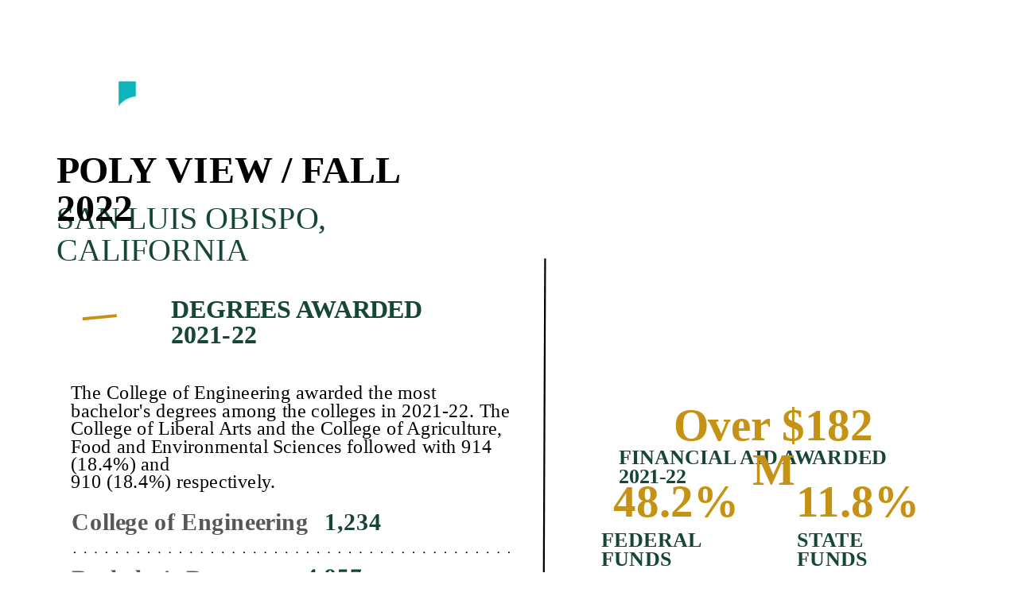

--- FILE ---
content_type: text/html; charset=utf-8
request_url: https://create.piktochart.com/embed/60091705-2022degree-grad-retn-pgs-5-6
body_size: 623
content:
<!DOCTYPE html>
<html>
<head>
  <meta charset="utf-8">
  <meta http-equiv="X-UA-Compatible" content="IE=edge">
  <meta name="viewport" content="width=device-width, initial-scale=0.95">
    <meta name="robots" content="noindex">

  <style type="text/css">
    html, body {margin:0; padding:0; outline:0; border:none;zoom:1;}
  </style>
  <script type="text/javascript">
(function(i,s,o,g,r,a,m){i['GoogleAnalyticsObject']=r;i[r]=i[r]||function(){
(i[r].q=i[r].q||[]).push(arguments)},i[r].l=1*new Date();a=s.createElement(o),
m=s.getElementsByTagName(o)[0];a.async=1;a.src=g;m.parentNode.insertBefore(a,m)
})(window,document,'script','https://www.google-analytics.com/analytics.js','ga');

ga('create', 'UA-42574161-1', {'name': 'piktov3'});
</script>

</head>
<body>
  <div class="piktowrapper-embed" style="position: relative;" data-uid="60091705-2022degree-grad-retn-pgs-5-6">
    <div class="embed-loading-overlay" style="width: 100%; height: 100%; position: absolute; text-align: center;">
      <img width="60px" alt="Loading..." style="margin-top: 100px" src="/loading.gif" />
      <p style="margin: 0; padding: 0; font-family: Arial, sans-serif;
      font-weight: 600; font-size: 16px">Loading...</p>
    </div>
    <div class="pikto-canvas-wrap">
      <div class="pikto-canvas"></div>
    </div>
  </div>
  <script type="text/javascript">
    (function(d){
      function startRender () {
        var js_src = "https://create.piktochart.com/assets/embedding/embed-daf466b389617c74914dc4d2e75f3b46ec241a028cde938aa0f603e4b0d80f70.js";

        var js, id="pikto-embed-js", ref=d.getElementsByTagName("script")[0];
        if (d.getElementById(id)) {return;}
        js=d.createElement("script"); js.id=id; js.async=true;
        js.src=js_src;
        ref.parentNode.insertBefore(js, ref);

      }
      (function looper () {
        if (window.innerWidth === 0) {
          setTimeout(looper, 500)
        }
        else {
          startRender();
        }
      })();

    }(document));
  </script>
</body>
</html>


--- FILE ---
content_type: application/javascript
request_url: https://create.piktochart.com/assets/114-c1159ae1609c56641ebe-bundle.js
body_size: -92
content:
(window.piktoCreateWebpackJsonp=window.piktoCreateWebpackJsonp||[]).push([[114],{"34e7":function(e,n,r){"use strict";r.r(n),r.d(n,"renderVisual",(function(){return o}));var t=r("oCYn");function o(e,n){var o=n.originUrl,i=n.uuid,a=n.jsonData,u=n.cdn,d=n.watermark;new t.default({el:e,components:{PiktoEmbed:function(){return Promise.all([r.e(0),r.e(1),r.e(2),r.e(5),r.e(13),r.e(39)]).then(r.bind(null,"2JQl"))}},render:function(e){return e("pikto-embed",{props:{originUrl:o,uuid:i,jsonData:a,cdn:u,watermark:d}})}})}}}]);

--- FILE ---
content_type: image/svg+xml
request_url: https://c0.piktochart.com/v2/themes/base/svgs/04June2015_studenthat.svg
body_size: 533
content:
<?xml version="1.0" encoding="utf-8"?>
<!-- Generator: Adobe Illustrator 16.0.0, SVG Export Plug-In . SVG Version: 6.00 Build 0)  -->
<!DOCTYPE svg PUBLIC "-//W3C//DTD SVG 1.1//EN" "http://www.w3.org/Graphics/SVG/1.1/DTD/svg11.dtd">
<svg version="1.1" id="Layer_1" xmlns="http://www.w3.org/2000/svg" xmlns:xlink="http://www.w3.org/1999/xlink" x="0px" y="0px"
	 width="32px" height="32px" viewBox="0 0 32 32" enable-background="new 0 0 32 32" xml:space="preserve">
<path d="M30.925,9.275L15.449,7.163l-0.152-0.01c-0.056,0-0.112,0.004-0.167,0.012L1.059,9.276c-0.531,0.081-0.931,0.523-0.958,1.06
	c-0.025,0.535,0.331,1.016,0.852,1.146l4.625,1.156c-0.051,0.084-0.088,0.178-0.088,0.284v8.723c0,0.146,0.056,0.287,0.157,0.391
	c1.99,2.074,6.457,2.812,9.974,2.812c3.518,0,7.982-0.74,9.972-2.812c0.101-0.105,0.157-0.244,0.157-0.391v-8.723
	c0-0.081-0.018-0.156-0.048-0.226l0.728-0.165l2.699,0.327v7.944c0,0.312,0.25,0.562,0.562,0.562c0.312,0,0.562-0.251,0.562-0.563
	v-8.442c0-0.285-0.212-0.524-0.494-0.559l-0.074-0.009l1.338-0.304c0.531-0.12,0.898-0.604,0.875-1.146
	C31.875,9.797,31.465,9.348,30.925,9.275z M24.625,21.409c-1.529,1.409-5.021,2.312-9.005,2.312c-3.984,0-7.475-0.902-9.005-2.312
	v-8.487c0-0.009-0.005-0.017-0.005-0.025L15.024,15c0.089,0.023,0.181,0.034,0.272,0.034c0.083,0,0.167-0.01,0.25-0.029l9.079-2.063
	V21.409z M26.373,11.39l-10.556-1.278c-0.306-0.036-0.59,0.183-0.626,0.492c-0.038,0.308,0.182,0.589,0.49,0.626l7.435,0.9
	l-7.819,1.777L1.226,10.39l14.071-2.111l15.479,2.11L26.373,11.39z"/>
</svg>


--- FILE ---
content_type: image/svg+xml
request_url: https://c0.piktochart.com/v2/themes/base/svgs/shop_bg1.svg
body_size: 2622
content:
<?xml version="1.0" encoding="utf-8"?>
<!-- Generator: Adobe Illustrator 15.0.0, SVG Export Plug-In . SVG Version: 6.00 Build 0)  -->
<!DOCTYPE svg PUBLIC "-//W3C//DTD SVG 1.1//EN" "http://www.w3.org/Graphics/SVG/1.1/DTD/svg11.dtd">
<svg version="1.1" id="Layer_1" xmlns="http://www.w3.org/2000/svg" xmlns:xlink="http://www.w3.org/1999/xlink" x="0px" y="0px"
	 width="32px" height="32px" viewBox="0 0 32 32" enable-background="new 0 0 32 32" xml:space="preserve">
<path d="M24.639,5.098l-0.021,0.121c0.004-0.124,0.004-0.229,0.014-0.226c-0.016-0.128-0.036,0.097-0.057-0.156
	c0.012-0.165-0.013-0.501,0.018-0.559c-0.01,0.519,0.029-0.057,0.033,0.381c-0.002-0.084-0.002-0.188,0.002-0.312
	c0.002-0.019,0.006,0.018,0.006,0.051c0.027-0.496-0.032-0.228-0.03-0.742c0.016,0.065,0.03-0.119,0.026-0.203
	c0,0.207-0.026,0.099-0.041-0.091c0.015-0.33-0.008-0.359-0.008-0.531l-0.006,0.197c-0.017-0.067-0.015-0.231-0.021-0.461
	c0.014-0.02,0.01,0.208,0.016,0.126c-0.028-0.255,0.029-0.576,0.011-0.932c0.012-0.165,0.03-0.016,0.039-0.161
	c-0.021-0.398,0.022-0.432,0.004-0.851c-0.021,0.121-0.017,0.142-0.037-0.153l0.017,0.689L24.57,0.842
	c0,0.208,0.014,0.439,0.01,0.563c-0.018-0.21-0.012-0.188-0.031-0.089c0.033-0.284-0.02-0.563,0.004-0.893l0.055,0.01l0.004-0.057
	V0.289l0.005-0.183H24.37l-0.156,0.003l-0.299,0.01c-0.207,0.007-0.435,0.013-0.705,0.007l0.207,0.01
	c-0.086,0.022-0.396,0.003-0.604,0.012c0.02-0.019-0.109-0.025-0.199-0.037c0.012,0.014-0.469-0.001-0.527,0.035l-0.287-0.024
	c-0.518-0.01-0.592,0.052-1.09,0.046c0.15-0.02-0.076-0.033,0.258-0.047c-0.166,0-0.316-0.003-0.318,0.009
	c-0.094-0.011-0.429,0.021-0.59,0.008c0.028-0.002,0.058-0.004,0.113-0.001c-0.063-0.002-0.084-0.006-0.168-0.002
	c0.008,0.001,0.016,0.002,0.024,0.003c-0.065,0.008-0.093,0.026-0.273,0.025c-0.021-0.003,0-0.009,0-0.009
	c0,0.009-0.293,0.012-0.129,0.033c-0.508-0.058-1.417,0.002-1.867-0.044l0.062-0.001l-0.123-0.004l0.039,0.005
	c-0.361,0.006-0.794,0.012-1.119,0.014c0.021-0.006,0.001-0.009,0.063-0.007c-0.455-0.017-0.28,0.053-0.797,0.034
	c-0.265-0.03,0.274-0.016,0.109-0.027c-0.071-0.061-0.624,0.008-0.972-0.027l0.08-0.004c-0.266-0.021-0.649,0.023-1.084,0.019
	c0,0,0.021-0.005,0.003-0.009c-0.297,0.031-0.86,0.042-1.279,0.05c0.13-0.023,0.19-0.012,0.111-0.037
	c-0.187,0.003,0.055,0.039-0.319,0.045c-0.122-0.013-0.392-0.024-0.428-0.05l0.354-0.001c-0.181-0.033-0.457,0.001-0.644-0.005
	l0.024-0.014c-0.541,0.004-0.548,0.041-1.13,0.039l0.06,0.011c-0.318,0.036-0.267-0.021-0.583,0.006l-0.096-0.037
	C9.877,0.15,9.353,0.177,8.976,0.184C9.19,0.157,9.629,0.142,9.902,0.126c-0.208,0-0.707,0.002-0.815,0.021
	C9.171,0.144,9.276,0.135,9.358,0.14c-0.255,0.029-0.59,0.043-1.005,0.043C8.377,0.16,8.271,0.149,8.105,0.145L7.822,0.141
	L7.431,0.138L7.428,0.375L7.423,0.523c-0.004,0.092-0.01,0.169-0.02,0.222C7.43,1.478,7.392,2.199,7.396,3.052
	C7.452,2.75,7.397,3.302,7.455,3.25c0.004,0.199,0.003,0.274-0.001,0.292v0.001C7.443,3.58,7.413,3.163,7.397,3.508
	c0.023-0.276,0.03,0.448,0.056,0.036l-0.034,0.6c-0.017,0.144-0.012-0.189-0.025-0.17C7.39,4.409,7.37,4.156,7.355,4.444
	c0.02-0.059,0.029,0.152,0.021,0.399l0.026-0.35c0.03,0.608-0.048,0.526-0.018,1.14L7.367,5.44c0.011,0.315,0,1.161,0.046,1.469
	C7.406,6.965,7.39,7.038,7.386,6.9C7.379,7.652,7.435,8.575,7.407,9.159L7.393,9.102c0.004,0.14,0.026,0.245,0.012,0.42
	C7.399,9.513,7.391,9.465,7.39,9.53c0.005,0.074,0.024,0.373,0.016,0.559L7.391,9.931c-0.018,0.733,0.038,1.125,0.048,1.74
	c-0.041-0.001-0.055,0.576-0.061,0.864l-0.006-0.01c-0.005,0.854,0.034,1.451,0.05,2.242c-0.045,0.491-0.019,1.663-0.044,2.452
	c0.008-0.119,0.032,0.021,0.036,0.16c-0.008,0.186,0.029,0.514-0.009,0.482v-0.065c-0.037,0.14-0.027,0.521-0.028,0.817l0.049,0.05
	c-0.071,0.776,0.027,2.037-0.037,2.462c0.012,0.188,0.012,0.42,0.024,0.605l-0.026-0.01c-0.007,0.52-0.01,0.778-0.004,1.422
	l-0.019-0.132c-0.001,0.362,0.076,0.457,0.078,0.792l-0.04,0.102c0,0.632-0.034,1.271,0.001,1.896
	c-0.005-0.011-0.017-0.028-0.019-0.131c-0.001,0.298-0.027,1.151,0.027,1.043c-0.035,0.007-0.003,0.652,0.012,0.994l-0.026-0.054
	c0.033,0.289,0.042,0.298,0.051,0.699c-0.003,0.097-0.021,0.084-0.014-0.043c-0.014,0.317,0.025,0.248,0.011,0.633L7.431,28.8
	c-0.002,0.327,0.007,0.302,0.026,0.481c0.011,0.205-0.006,0.619-0.03,0.669c0.015,0.043,0.034,0.223,0.027,0.415
	c-0.009,0.025-0.014-0.045-0.017-0.079c-0.018,0.547,0.03,0.813,0.005,1.188c-0.009,0.008-0.013,0.032-0.016,0.063
	c0-0.435,0.002-0.784,0.004-0.752c-0.024,0-0.028,0.351-0.062,0.071l0.029,0.432c0.009,0.17,0.018,0.296,0.019,0.581h0.146
	l0.127,0.002c0.016,0.002,0.033,0.005,0.045,0.008l-0.035,0.003c0.078,0.002,0.149,0,0.215-0.004
	c0.109,0.004,0.179,0.007,0.284,0.007c0.04,0.021,0.402,0.011,0.577,0.013c-0.015-0.025,0.214-0.021,0-0.043
	c0.028,0.002-0.033,0.002-0.149,0.004c-0.026,0-0.058,0-0.075,0.002l0.013-0.002l-0.436,0.002c0.138-0.014,0.283-0.024,0.477-0.01
	c0.09-0.018,0.188-0.035,0.244-0.043c0.239,0.037,0.701,0.057,0.765,0.08c0.534-0.017,1.259-0.011,1.594-0.061
	c0.152-0.006,0.175,0.015,0.231,0.021c-0.088,0.006-0.192,0.004-0.239,0.012c0.304-0.014,0.899-0.006,0.972-0.039
	c0.383,0.016-0.215,0.031,0.311,0.025l-0.071,0.01c1.035,0.057,1.682-0.088,2.829-0.017c-0.08-0.005-0.119-0.007-0.135-0.013
	c1.308,0.031,2.695-0.029,3.986,0.021c0.367,0.01,0.406-0.013,0.631-0.029l0.08,0.027l0.383-0.031
	c0.541-0.023,0.939,0.068,1.627,0.023l-0.09-0.02c0.246,0.004,0.781-0.012,0.74,0.011c0.025-0.003,0.082-0.021,0.178-0.011
	l0.008,0.016l0.605-0.025c0.471,0.012-0.072,0.06,0.613,0.063c0.256-0.006,0.725-0.043,0.631-0.053
	c-0.104-0.002-0.264-0.01-0.271-0.023l0.229-0.008c0.001,0,0.002,0.005,0.003,0.003c-0.004,0.004-0.008,0.008-0.008,0.013
	l0.057-0.018L24.46,31.79v-0.001c0.003-0.002,0.007-0.005,0.011-0.008h0.035v-0.027c0.014-0.011,0.018-0.021,0-0.033v-2.697
	l0.008,0.031l-0.008-0.088v-0.344c0.005,0.014,0.01,0.041,0.012,0.105c0.021-0.258-0.014-0.229,0.008-0.451
	c0.004-0.024,0.007-0.014,0.009,0.01l-0.013-0.253c0.008,0.049,0.027-0.042,0.021,0.112c0.023-0.453-0.029-0.73,0-0.902l0.002,0.039
	c-0.009-0.477-0.02-0.27-0.039-0.342v-0.289l0.049-0.221l-0.029-0.063c0.002-0.063,0.004-0.192,0.017-0.169
	c-0.021-0.242-0.015,0.042-0.031-0.1c0.025-0.313-0.012-0.861,0.033-0.933c-0.021-0.112-0.019,0.299-0.03-0.035
	c0.049-0.096-0.011-0.386,0.014-0.672c0.024,0.088,0.012,0.358,0.033,0.073c-0.041-0.174,0.01-0.557,0.002-0.799
	c-0.011-0.002-0.016-0.062-0.019-0.139c0.011,0.036,0.017,0.084,0.019,0.139c0.004,0.002,0.012-0.006,0.018-0.027
	c0.002-0.066-0.023-0.089-0.035-0.113c-0.006-0.182,0-0.505-0.008-0.785c0.012,0.024,0.018-0.762,0.031-1.138l0.006,0.013
	c-0.035-0.074-0.029-0.463-0.035-0.744c0.02,0.011,0.027,0.063,0.037,0.215V20.9c0.003,0.016,0.007,0.032,0.01,0.047l-0.012-0.127
	v0.052c-0.01-0.062-0.016-0.142-0.02-0.302l0.027,0.066c-0.002-0.353-0.031-0.711-0.014-1.166c-0.017-0.018-0.041,0.154-0.062,0.111
	v-0.238c0.009,0.008,0.017,0.033,0.019,0.1c-0.002-0.043-0.01-0.147-0.004-0.23l0.021,0.191c0.01-0.207-0.021-0.107-0.019-0.273
	c0.021,0.004,0.015-0.122,0.029-0.099c0.002,0.042-0.008,0.145-0.002,0.208c0.004-0.188,0.016-0.413,0.029-0.487
	c-0.01,0.017-0.025,0-0.027-0.137c-0.002-0.354,0.021-0.121,0.031-0.327c-0.012-0.085,0-0.313-0.027-0.316
	c0-0.104,0.014-0.123,0.021-0.162c-0.012-0.184-0.004-0.854-0.033-0.648l-0.002,0.047l-0.002-0.029
	c-0.027-0.6,0.016-1.246,0.004-1.84l0.01,0.001c-0.01-0.355-0.006-0.79-0.025-1.044c0-0.105,0.017-0.248,0.027-0.203
	c-0.008-0.271-0.018-0.301-0.002-0.694c0.016,0.272,0.014-0.094,0.012,0.28c0.009-0.353,0.023-0.433-0.002-0.812
	c0.023,0.129,0.029-0.266,0.021-0.433l-0.016,0.247c-0.004-0.188-0.002-0.353,0-0.521l0.031,0.09
	c0.037-0.722-0.064-1.301-0.002-1.851c-0.021-0.191-0.015,0.392-0.041,0.222c0.006-0.333,0.051-0.678,0.051-0.782
	c0.016-0.455-0.047-0.424-0.035-0.9c-0.01,0.06-0.041,0.118-0.051-0.238c0.004-0.332,0.047-0.408,0.055-0.198
	c0.002,0.079-0.002,0.118-0.006,0.114c0.004,0.107,0.01,0.249,0.021,0.117l-0.012-0.043c0.012-0.165,0.01-0.622,0.028-0.514
	c-0.012-0.251-0.02-0.107-0.024,0.078c0.019-0.426,0.002-0.666,0.013-1.104c-0.007,0.069-0.021,0.134-0.021,0.064
	c0.016-0.643-0.021-0.283-0.025-0.719c0.019-0.248,0.041,0.089,0.027-0.35c0.012-0.268,0.028-0.057,0.037,0.049
	c-0.021-0.399,0.016-0.747,0.02-0.975l0.009,0.21C24.639,5.306,24.639,5.203,24.639,5.098z M8.449,31.884l0.014-0.003
	c-0.011,0.005-0.024,0.01-0.046,0.014c-0.116,0.004-0.156-0.002-0.171-0.008L8.449,31.884z M24.51,28.178
	c-0.001,0.016-0.003,0.01-0.004,0.018V28.09C24.507,28.121,24.509,28.143,24.51,28.178z"/>
</svg>


--- FILE ---
content_type: image/svg+xml
request_url: https://c0.piktochart.com/v2/themes/base/svgs/es_31.svg
body_size: 158
content:
<?xml version="1.0" encoding="iso-8859-1"?>
<!-- Generator: Adobe Illustrator 15.0.0, SVG Export Plug-In . SVG Version: 6.00 Build 0)  -->
<!DOCTYPE svg PUBLIC "-//W3C//DTD SVG 1.0//EN" "http://www.w3.org/TR/2001/REC-SVG-20010904/DTD/svg10.dtd">
<svg version="1.0" id="Layer_1" xmlns="http://www.w3.org/2000/svg" xmlns:xlink="http://www.w3.org/1999/xlink" x="0px" y="0px"
	 width="32px" height="32px" viewBox="0 0 32 32" style="enable-background:new 0 0 32 32;" xml:space="preserve">
<path d="M30.895,13.59l-9.613-9.582c-1.338-1.337-3.514-1.337-4.85,0c-1.337,1.33-1.337,3.497,0,4.834l3.75,3.735H3.534
	c-1.899,0-3.434,1.535-3.434,3.426c0,1.883,1.535,3.418,3.434,3.418h16.655l-3.758,3.735c-1.337,1.336-1.337,3.497,0,4.834
	c0.665,0.673,1.543,1.005,2.42,1.005c0.879,0,1.758-0.332,2.43-0.998l9.605-9.573c0.648-0.641,1.014-1.512,1.014-2.413
	C31.9,15.102,31.535,14.23,30.895,13.59z"/>
</svg>


--- FILE ---
content_type: image/svg+xml
request_url: https://c0.piktochart.com/v2/themes/base/svgs/file_data_42.svg
body_size: 142
content:
<?xml version="1.0" encoding="iso-8859-1"?>
<!-- Generator: Adobe Illustrator 15.0.0, SVG Export Plug-In . SVG Version: 6.00 Build 0)  -->
<!DOCTYPE svg PUBLIC "-//W3C//DTD SVG 1.0//EN" "http://www.w3.org/TR/2001/REC-SVG-20010904/DTD/svg10.dtd">
<svg version="1.0" id="Layer_1" xmlns="http://www.w3.org/2000/svg" xmlns:xlink="http://www.w3.org/1999/xlink" x="0px" y="0px"
	 width="32px" height="32px" viewBox="0 0 32 32" style="enable-background:new 0 0 32 32;" xml:space="preserve">
<path d="M17.136,19.407l6.678-6.678l-2.408-2.408l5.919,0.067l0.011,1.068h0.022l-0.022,0.034l0.022,4.781l-2.408-2.408
	l-7.813,7.814l-4.543-4.543l-6.814,5.679v-2.271l6.814-5.679L17.136,19.407z M29.629,6.914H2.371v18.172h27.258V6.914z
	 M29.572,27.357H2.371c-1.09,0-2.271-1.158-2.271-2.237V6.914c0-1.102,1.158-2.271,2.328-2.271h27.201
	c1.09,0,2.271,1.158,2.271,2.237v18.206C31.9,26.188,30.742,27.357,29.572,27.357z"/>
</svg>


--- FILE ---
content_type: image/svg+xml
request_url: https://c0.piktochart.com/v2/themes/base/svgs/29July2015_shape3.svg
body_size: -356
content:
<?xml version="1.0" encoding="utf-8"?>
<!-- Generator: Adobe Illustrator 19.0.0, SVG Export Plug-In . SVG Version: 6.00 Build 0)  -->
<svg version="1.1" id="Layer_1" xmlns="http://www.w3.org/2000/svg" xmlns:xlink="http://www.w3.org/1999/xlink" x="0px" y="0px"
	 viewBox="0 0 32 32" enable-background="new 0 0 32 32" xml:space="preserve">
<path d="M15.7,31.9c-2.4,0-4.8-0.2-7.2-0.5c-1.9-0.3-3.1-2.2-2.6-4l6.9-24.9c0.9-3.1,5.2-3.1,6.1,0
	l7.2,24.9c0.5,1.8-0.7,3.7-2.5,4C21,31.7,18.4,31.9,15.7,31.9z"/>
</svg>


--- FILE ---
content_type: text/plain
request_url: https://c0.piktochart.com/v2/themes/jagged/svgs/es_71.txt
body_size: -598
content:
M16,0.111C7.216,0.111,0.1,7.227,0.1,16.003C0.1,24.781,7.216,31.889,16,31.889c8.778,0,15.901-7.107,15.901-15.885
	C31.9,7.227,24.777,0.111,16,0.111z

--- FILE ---
content_type: image/svg+xml
request_url: https://c0.piktochart.com/v2/themes/base/svgs/dollarsign_230614_2.svg
body_size: 46
content:
<?xml version="1.0" encoding="utf-8"?>
<!-- Generator: Adobe Illustrator 15.1.0, SVG Export Plug-In . SVG Version: 6.00 Build 0)  -->
<!DOCTYPE svg PUBLIC "-//W3C//DTD SVG 1.1//EN" "http://www.w3.org/Graphics/SVG/1.1/DTD/svg11.dtd">
<svg version="1.1" id="Layer_1" xmlns="http://www.w3.org/2000/svg" xmlns:xlink="http://www.w3.org/1999/xlink" x="0px" y="0px"
	 width="32px" height="32px" viewBox="0 0 32 32" enable-background="new 0 0 32 32" xml:space="preserve">
<path d="M25.495,21.215c-0.008-4.575-3.698-6.165-7.423-7.115L18.06,7.646c0.959,0.282,1.562,0.599,2.166,0.846
	c2.235,1.593,4.748-1.887,2.227-3.691c-1.278-0.919-2.839-1.306-4.398-1.588l-0.002-0.851c-0.005-3.156-4.012-3.149-4.007,0.007
	l0.001,0.566c-3.722,0.575-7.123,2.531-7.471,6.537c-0.628,5.605,3.452,6.875,7.496,7.754l0.012,7.162
	c-1.596-0.314-3.122-0.916-4.045-1.554c-1.207-0.883-2.553-0.313-3.083,0.396c-0.638,0.853-0.635,2.411,0.254,3.333
	c1.881,1.309,4.011,2.192,6.883,2.505l0,0.567c0.005,3.156,4.012,3.149,4.007-0.007l-0.002-0.885
	C22.209,28.134,25.502,25.61,25.495,21.215z M10.938,10.389c-0.003-1.879,1.236-2.732,3.115-3.057l0.011,5.888
	C12.183,12.619,10.942,11.949,10.938,10.389z M18.089,24.382l-0.011-5.921c1.562,0.351,2.521,1.272,2.842,2.476
	C20.924,22.816,19.648,23.74,18.089,24.382z"/>
</svg>


--- FILE ---
content_type: image/svg+xml
request_url: https://c0.piktochart.com/v2/themes/base/svgs/man-education.svg
body_size: -181
content:
<?xml version="1.0" encoding="utf-8"?>

<!DOCTYPE svg PUBLIC "-//W3C//DTD SVG 1.1//EN" "http://www.w3.org/Graphics/SVG/1.1/DTD/svg11.dtd">
<svg version="1.1" id="Layer_1" xmlns="http://www.w3.org/2000/svg" xmlns:xlink="http://www.w3.org/1999/xlink" x="0px" y="0px"
	 width="32px" height="32px" viewBox="0 0 32 32" enable-background="new 0 0 32 32" xml:space="preserve">
<path d="M18.004,31.218l0.462-2.789l-0.061-3.188l-1.275-3.868l0.216-3.139h-3.063
	l0.329,3.349l-1.121,3.658l0.699,3.273l0.35,2.728l0,0c-0.638,0.003,1.066-0.009,0.428-0.003C7.481,31.291,0.263,31.34,0.263,31.34
	S0.102,18.427,14.87,17.827c0,0,12.838-1.95,16.534,13.299C31.403,31.126,25.001,31.172,18.004,31.218z M17.983,31.337l-0.352-0.116
	c0.374-0.003,0,0,0.372-0.003L17.983,31.337z M16.156,17.702c-4.84,0-8.763-3.923-8.763-8.763c0-4.839,3.922-8.763,8.763-8.763
	s8.763,3.923,8.763,8.763C24.919,13.779,20.996,17.702,16.156,17.702z"/>
</svg>


--- FILE ---
content_type: image/svg+xml
request_url: https://c0.piktochart.com/v2/themes/base/svgs/es_17.svg
body_size: 40
content:
<?xml version="1.0" encoding="iso-8859-1"?>
<!-- Generator: Adobe Illustrator 15.0.0, SVG Export Plug-In . SVG Version: 6.00 Build 0)  -->
<!DOCTYPE svg PUBLIC "-//W3C//DTD SVG 1.0//EN" "http://www.w3.org/TR/2001/REC-SVG-20010904/DTD/svg10.dtd">
<svg version="1.0" id="Layer_1" xmlns="http://www.w3.org/2000/svg" xmlns:xlink="http://www.w3.org/1999/xlink" x="0px" y="0px"
	 width="32px" height="32px" viewBox="0 0 32 32" style="enable-background:new 0 0 32 32;" xml:space="preserve">
<path d="M31.372,11.567c-0.523-1.786-1.985-3.055-3.694-3.424c0.293-1.709-0.354-3.525-1.831-4.671
	c-1.586-1.224-3.694-1.339-5.364-0.454C19.713,1.301,17.981,0.1,15.973,0.1c-1.878,0-3.509,1.039-4.348,2.563
	c-1.578-0.754-3.51-0.646-5.034,0.439c-1.523,1.084-2.23,2.87-2.008,4.594c-1.724,0.3-3.231,1.508-3.825,3.271
	c-0.6,1.77-0.122,3.632,1.078,4.894c-1.224,1.248-1.739,3.102-1.177,4.879c0.562,1.77,2.04,3.008,3.764,3.34
	c-0.262,1.724,0.415,3.524,1.915,4.641c1.501,1.115,3.433,1.254,5.026,0.53c0.807,1.539,2.417,2.609,4.294,2.647
	c1.87,0.038,3.524-0.97,4.385-2.478c1.563,0.784,3.502,0.716,5.049-0.339c1.539-1.055,2.286-2.833,2.102-4.556
	c1.731-0.271,3.263-1.447,3.886-3.202c0.631-1.747,0.192-3.617-0.978-4.909C31.34,15.192,31.895,13.353,31.372,11.567z"/>
</svg>
